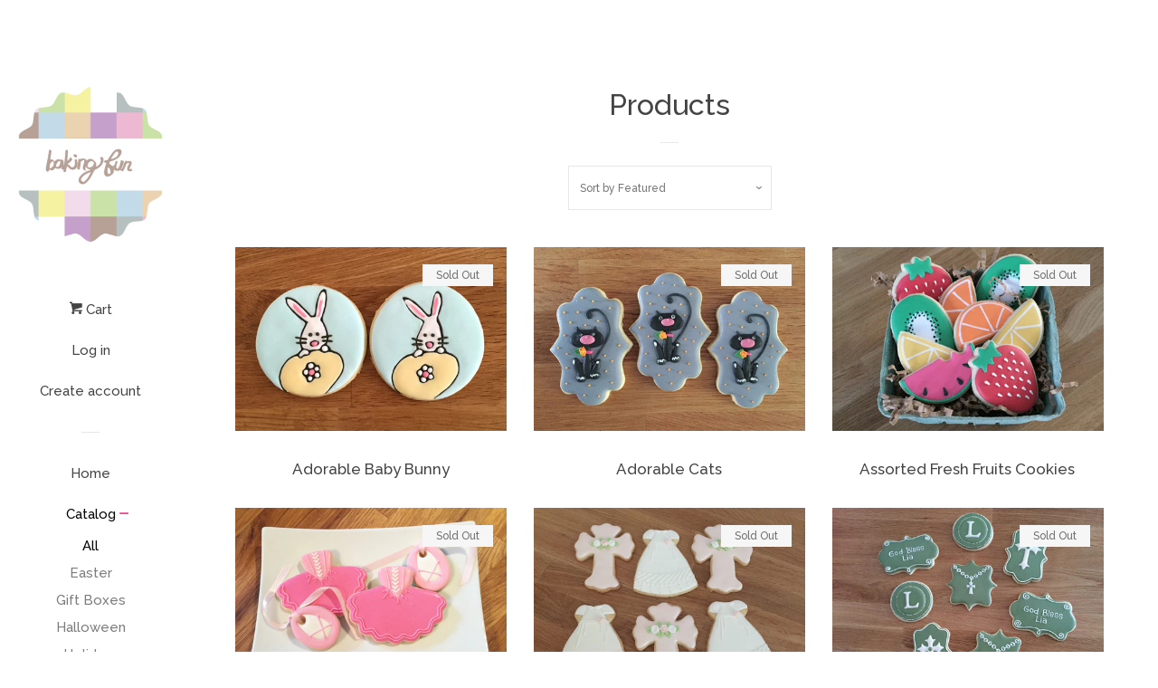

--- FILE ---
content_type: text/html; charset=utf-8
request_url: https://www.bakingfun.ca/collections/all
body_size: 14859
content:
<!doctype html>
<!--[if lt IE 7]><html class="no-js lt-ie9 lt-ie8 lt-ie7" lang="en"> <![endif]-->
<!--[if IE 7]><html class="no-js lt-ie9 lt-ie8" lang="en"> <![endif]-->
<!--[if IE 8]><html class="no-js lt-ie9" lang="en"> <![endif]-->
<!--[if IE 9 ]><html class="ie9 no-js"> <![endif]-->
<!--[if (gt IE 9)|!(IE)]><!--> <html class="no-js"> <!--<![endif]-->
<head>

  <!-- Basic page needs ================================================== -->
  <meta charset="utf-8">
  <meta http-equiv="X-UA-Compatible" content="IE=edge,chrome=1">

  
  <link rel="shortcut icon" href="//www.bakingfun.ca/cdn/shop/t/12/assets/favicon.png?v=122445431147972289701473192686" type="image/png" />
  

  <!-- Title and description ================================================== -->
  <title>
  Products &ndash; Baking Fun
  </title>

  

  <!-- Social meta ================================================== -->
  
<meta property="og:site_name" content="Baking Fun">
<!-- Index -->

  <meta property="og:type" content="website">
  <meta property="og:title" content="Products">
  
    <meta property="og:image" content="http://www.bakingfun.ca/cdn/shop/t/12/assets/logo.png?v=117853211699429109201473192686">
    <meta property="og:image:secure_url" content="https://www.bakingfun.ca/cdn/shop/t/12/assets/logo.png?v=117853211699429109201473192686">
    <meta property="og:description" content="">
  



  <meta property="og:url" content="https://www.bakingfun.ca/collections/all">






  <meta name="twitter:card" content="summary">





  <!-- Helpers ================================================== -->
  <link rel="canonical" href="https://www.bakingfun.ca/collections/all">
  <meta name="viewport" content="width=device-width, initial-scale=1, shrink-to-fit=no">

  
    <!-- Ajaxify Cart Plugin ================================================== -->
    <link href="//www.bakingfun.ca/cdn/shop/t/12/assets/ajaxify.scss.css?v=119940873034851235861473191933" rel="stylesheet" type="text/css" media="all" />
  

  <!-- CSS ================================================== -->
  <link href="//www.bakingfun.ca/cdn/shop/t/12/assets/timber.scss.css?v=111384236255503582931665581951" rel="stylesheet" type="text/css" media="all" />
  
  
  
  <link href="//fonts.googleapis.com/css?family=Raleway:500,800" rel="stylesheet" type="text/css" media="all" />


  



  <!-- Header hook for plugins ================================================== -->
  <script>window.performance && window.performance.mark && window.performance.mark('shopify.content_for_header.start');</script><meta id="shopify-digital-wallet" name="shopify-digital-wallet" content="/13180931/digital_wallets/dialog">
<meta name="shopify-checkout-api-token" content="541cbb2943dcf0b5d0efebd1272e2747">
<link rel="alternate" type="application/atom+xml" title="Feed" href="/collections/all.atom" />
<link rel="next" href="/collections/all?page=2">
<script async="async" src="/checkouts/internal/preloads.js?locale=en-CA"></script>
<link rel="preconnect" href="https://shop.app" crossorigin="anonymous">
<script async="async" src="https://shop.app/checkouts/internal/preloads.js?locale=en-CA&shop_id=13180931" crossorigin="anonymous"></script>
<script id="apple-pay-shop-capabilities" type="application/json">{"shopId":13180931,"countryCode":"CA","currencyCode":"CAD","merchantCapabilities":["supports3DS"],"merchantId":"gid:\/\/shopify\/Shop\/13180931","merchantName":"Baking Fun","requiredBillingContactFields":["postalAddress","email","phone"],"requiredShippingContactFields":["postalAddress","email","phone"],"shippingType":"shipping","supportedNetworks":["visa","masterCard","amex","discover","interac","jcb"],"total":{"type":"pending","label":"Baking Fun","amount":"1.00"},"shopifyPaymentsEnabled":true,"supportsSubscriptions":true}</script>
<script id="shopify-features" type="application/json">{"accessToken":"541cbb2943dcf0b5d0efebd1272e2747","betas":["rich-media-storefront-analytics"],"domain":"www.bakingfun.ca","predictiveSearch":true,"shopId":13180931,"locale":"en"}</script>
<script>var Shopify = Shopify || {};
Shopify.shop = "baking-fun.myshopify.com";
Shopify.locale = "en";
Shopify.currency = {"active":"CAD","rate":"1.0"};
Shopify.country = "CA";
Shopify.theme = {"name":"Pop","id":130105667,"schema_name":null,"schema_version":null,"theme_store_id":719,"role":"main"};
Shopify.theme.handle = "null";
Shopify.theme.style = {"id":null,"handle":null};
Shopify.cdnHost = "www.bakingfun.ca/cdn";
Shopify.routes = Shopify.routes || {};
Shopify.routes.root = "/";</script>
<script type="module">!function(o){(o.Shopify=o.Shopify||{}).modules=!0}(window);</script>
<script>!function(o){function n(){var o=[];function n(){o.push(Array.prototype.slice.apply(arguments))}return n.q=o,n}var t=o.Shopify=o.Shopify||{};t.loadFeatures=n(),t.autoloadFeatures=n()}(window);</script>
<script>
  window.ShopifyPay = window.ShopifyPay || {};
  window.ShopifyPay.apiHost = "shop.app\/pay";
  window.ShopifyPay.redirectState = null;
</script>
<script id="shop-js-analytics" type="application/json">{"pageType":"collection"}</script>
<script defer="defer" async type="module" src="//www.bakingfun.ca/cdn/shopifycloud/shop-js/modules/v2/client.init-shop-cart-sync_C5BV16lS.en.esm.js"></script>
<script defer="defer" async type="module" src="//www.bakingfun.ca/cdn/shopifycloud/shop-js/modules/v2/chunk.common_CygWptCX.esm.js"></script>
<script type="module">
  await import("//www.bakingfun.ca/cdn/shopifycloud/shop-js/modules/v2/client.init-shop-cart-sync_C5BV16lS.en.esm.js");
await import("//www.bakingfun.ca/cdn/shopifycloud/shop-js/modules/v2/chunk.common_CygWptCX.esm.js");

  window.Shopify.SignInWithShop?.initShopCartSync?.({"fedCMEnabled":true,"windoidEnabled":true});

</script>
<script>
  window.Shopify = window.Shopify || {};
  if (!window.Shopify.featureAssets) window.Shopify.featureAssets = {};
  window.Shopify.featureAssets['shop-js'] = {"shop-cart-sync":["modules/v2/client.shop-cart-sync_ZFArdW7E.en.esm.js","modules/v2/chunk.common_CygWptCX.esm.js"],"init-fed-cm":["modules/v2/client.init-fed-cm_CmiC4vf6.en.esm.js","modules/v2/chunk.common_CygWptCX.esm.js"],"shop-button":["modules/v2/client.shop-button_tlx5R9nI.en.esm.js","modules/v2/chunk.common_CygWptCX.esm.js"],"shop-cash-offers":["modules/v2/client.shop-cash-offers_DOA2yAJr.en.esm.js","modules/v2/chunk.common_CygWptCX.esm.js","modules/v2/chunk.modal_D71HUcav.esm.js"],"init-windoid":["modules/v2/client.init-windoid_sURxWdc1.en.esm.js","modules/v2/chunk.common_CygWptCX.esm.js"],"shop-toast-manager":["modules/v2/client.shop-toast-manager_ClPi3nE9.en.esm.js","modules/v2/chunk.common_CygWptCX.esm.js"],"init-shop-email-lookup-coordinator":["modules/v2/client.init-shop-email-lookup-coordinator_B8hsDcYM.en.esm.js","modules/v2/chunk.common_CygWptCX.esm.js"],"init-shop-cart-sync":["modules/v2/client.init-shop-cart-sync_C5BV16lS.en.esm.js","modules/v2/chunk.common_CygWptCX.esm.js"],"avatar":["modules/v2/client.avatar_BTnouDA3.en.esm.js"],"pay-button":["modules/v2/client.pay-button_FdsNuTd3.en.esm.js","modules/v2/chunk.common_CygWptCX.esm.js"],"init-customer-accounts":["modules/v2/client.init-customer-accounts_DxDtT_ad.en.esm.js","modules/v2/client.shop-login-button_C5VAVYt1.en.esm.js","modules/v2/chunk.common_CygWptCX.esm.js","modules/v2/chunk.modal_D71HUcav.esm.js"],"init-shop-for-new-customer-accounts":["modules/v2/client.init-shop-for-new-customer-accounts_ChsxoAhi.en.esm.js","modules/v2/client.shop-login-button_C5VAVYt1.en.esm.js","modules/v2/chunk.common_CygWptCX.esm.js","modules/v2/chunk.modal_D71HUcav.esm.js"],"shop-login-button":["modules/v2/client.shop-login-button_C5VAVYt1.en.esm.js","modules/v2/chunk.common_CygWptCX.esm.js","modules/v2/chunk.modal_D71HUcav.esm.js"],"init-customer-accounts-sign-up":["modules/v2/client.init-customer-accounts-sign-up_CPSyQ0Tj.en.esm.js","modules/v2/client.shop-login-button_C5VAVYt1.en.esm.js","modules/v2/chunk.common_CygWptCX.esm.js","modules/v2/chunk.modal_D71HUcav.esm.js"],"shop-follow-button":["modules/v2/client.shop-follow-button_Cva4Ekp9.en.esm.js","modules/v2/chunk.common_CygWptCX.esm.js","modules/v2/chunk.modal_D71HUcav.esm.js"],"checkout-modal":["modules/v2/client.checkout-modal_BPM8l0SH.en.esm.js","modules/v2/chunk.common_CygWptCX.esm.js","modules/v2/chunk.modal_D71HUcav.esm.js"],"lead-capture":["modules/v2/client.lead-capture_Bi8yE_yS.en.esm.js","modules/v2/chunk.common_CygWptCX.esm.js","modules/v2/chunk.modal_D71HUcav.esm.js"],"shop-login":["modules/v2/client.shop-login_D6lNrXab.en.esm.js","modules/v2/chunk.common_CygWptCX.esm.js","modules/v2/chunk.modal_D71HUcav.esm.js"],"payment-terms":["modules/v2/client.payment-terms_CZxnsJam.en.esm.js","modules/v2/chunk.common_CygWptCX.esm.js","modules/v2/chunk.modal_D71HUcav.esm.js"]};
</script>
<script id="__st">var __st={"a":13180931,"offset":-18000,"reqid":"e2402f0b-d373-4151-8b16-ea5a02174138-1768648072","pageurl":"www.bakingfun.ca\/collections\/all","u":"7fcf7898dd6c","p":"collection"};</script>
<script>window.ShopifyPaypalV4VisibilityTracking = true;</script>
<script id="captcha-bootstrap">!function(){'use strict';const t='contact',e='account',n='new_comment',o=[[t,t],['blogs',n],['comments',n],[t,'customer']],c=[[e,'customer_login'],[e,'guest_login'],[e,'recover_customer_password'],[e,'create_customer']],r=t=>t.map((([t,e])=>`form[action*='/${t}']:not([data-nocaptcha='true']) input[name='form_type'][value='${e}']`)).join(','),a=t=>()=>t?[...document.querySelectorAll(t)].map((t=>t.form)):[];function s(){const t=[...o],e=r(t);return a(e)}const i='password',u='form_key',d=['recaptcha-v3-token','g-recaptcha-response','h-captcha-response',i],f=()=>{try{return window.sessionStorage}catch{return}},m='__shopify_v',_=t=>t.elements[u];function p(t,e,n=!1){try{const o=window.sessionStorage,c=JSON.parse(o.getItem(e)),{data:r}=function(t){const{data:e,action:n}=t;return t[m]||n?{data:e,action:n}:{data:t,action:n}}(c);for(const[e,n]of Object.entries(r))t.elements[e]&&(t.elements[e].value=n);n&&o.removeItem(e)}catch(o){console.error('form repopulation failed',{error:o})}}const l='form_type',E='cptcha';function T(t){t.dataset[E]=!0}const w=window,h=w.document,L='Shopify',v='ce_forms',y='captcha';let A=!1;((t,e)=>{const n=(g='f06e6c50-85a8-45c8-87d0-21a2b65856fe',I='https://cdn.shopify.com/shopifycloud/storefront-forms-hcaptcha/ce_storefront_forms_captcha_hcaptcha.v1.5.2.iife.js',D={infoText:'Protected by hCaptcha',privacyText:'Privacy',termsText:'Terms'},(t,e,n)=>{const o=w[L][v],c=o.bindForm;if(c)return c(t,g,e,D).then(n);var r;o.q.push([[t,g,e,D],n]),r=I,A||(h.body.append(Object.assign(h.createElement('script'),{id:'captcha-provider',async:!0,src:r})),A=!0)});var g,I,D;w[L]=w[L]||{},w[L][v]=w[L][v]||{},w[L][v].q=[],w[L][y]=w[L][y]||{},w[L][y].protect=function(t,e){n(t,void 0,e),T(t)},Object.freeze(w[L][y]),function(t,e,n,w,h,L){const[v,y,A,g]=function(t,e,n){const i=e?o:[],u=t?c:[],d=[...i,...u],f=r(d),m=r(i),_=r(d.filter((([t,e])=>n.includes(e))));return[a(f),a(m),a(_),s()]}(w,h,L),I=t=>{const e=t.target;return e instanceof HTMLFormElement?e:e&&e.form},D=t=>v().includes(t);t.addEventListener('submit',(t=>{const e=I(t);if(!e)return;const n=D(e)&&!e.dataset.hcaptchaBound&&!e.dataset.recaptchaBound,o=_(e),c=g().includes(e)&&(!o||!o.value);(n||c)&&t.preventDefault(),c&&!n&&(function(t){try{if(!f())return;!function(t){const e=f();if(!e)return;const n=_(t);if(!n)return;const o=n.value;o&&e.removeItem(o)}(t);const e=Array.from(Array(32),(()=>Math.random().toString(36)[2])).join('');!function(t,e){_(t)||t.append(Object.assign(document.createElement('input'),{type:'hidden',name:u})),t.elements[u].value=e}(t,e),function(t,e){const n=f();if(!n)return;const o=[...t.querySelectorAll(`input[type='${i}']`)].map((({name:t})=>t)),c=[...d,...o],r={};for(const[a,s]of new FormData(t).entries())c.includes(a)||(r[a]=s);n.setItem(e,JSON.stringify({[m]:1,action:t.action,data:r}))}(t,e)}catch(e){console.error('failed to persist form',e)}}(e),e.submit())}));const S=(t,e)=>{t&&!t.dataset[E]&&(n(t,e.some((e=>e===t))),T(t))};for(const o of['focusin','change'])t.addEventListener(o,(t=>{const e=I(t);D(e)&&S(e,y())}));const B=e.get('form_key'),M=e.get(l),P=B&&M;t.addEventListener('DOMContentLoaded',(()=>{const t=y();if(P)for(const e of t)e.elements[l].value===M&&p(e,B);[...new Set([...A(),...v().filter((t=>'true'===t.dataset.shopifyCaptcha))])].forEach((e=>S(e,t)))}))}(h,new URLSearchParams(w.location.search),n,t,e,['guest_login'])})(!0,!0)}();</script>
<script integrity="sha256-4kQ18oKyAcykRKYeNunJcIwy7WH5gtpwJnB7kiuLZ1E=" data-source-attribution="shopify.loadfeatures" defer="defer" src="//www.bakingfun.ca/cdn/shopifycloud/storefront/assets/storefront/load_feature-a0a9edcb.js" crossorigin="anonymous"></script>
<script crossorigin="anonymous" defer="defer" src="//www.bakingfun.ca/cdn/shopifycloud/storefront/assets/shopify_pay/storefront-65b4c6d7.js?v=20250812"></script>
<script data-source-attribution="shopify.dynamic_checkout.dynamic.init">var Shopify=Shopify||{};Shopify.PaymentButton=Shopify.PaymentButton||{isStorefrontPortableWallets:!0,init:function(){window.Shopify.PaymentButton.init=function(){};var t=document.createElement("script");t.src="https://www.bakingfun.ca/cdn/shopifycloud/portable-wallets/latest/portable-wallets.en.js",t.type="module",document.head.appendChild(t)}};
</script>
<script data-source-attribution="shopify.dynamic_checkout.buyer_consent">
  function portableWalletsHideBuyerConsent(e){var t=document.getElementById("shopify-buyer-consent"),n=document.getElementById("shopify-subscription-policy-button");t&&n&&(t.classList.add("hidden"),t.setAttribute("aria-hidden","true"),n.removeEventListener("click",e))}function portableWalletsShowBuyerConsent(e){var t=document.getElementById("shopify-buyer-consent"),n=document.getElementById("shopify-subscription-policy-button");t&&n&&(t.classList.remove("hidden"),t.removeAttribute("aria-hidden"),n.addEventListener("click",e))}window.Shopify?.PaymentButton&&(window.Shopify.PaymentButton.hideBuyerConsent=portableWalletsHideBuyerConsent,window.Shopify.PaymentButton.showBuyerConsent=portableWalletsShowBuyerConsent);
</script>
<script data-source-attribution="shopify.dynamic_checkout.cart.bootstrap">document.addEventListener("DOMContentLoaded",(function(){function t(){return document.querySelector("shopify-accelerated-checkout-cart, shopify-accelerated-checkout")}if(t())Shopify.PaymentButton.init();else{new MutationObserver((function(e,n){t()&&(Shopify.PaymentButton.init(),n.disconnect())})).observe(document.body,{childList:!0,subtree:!0})}}));
</script>
<link id="shopify-accelerated-checkout-styles" rel="stylesheet" media="screen" href="https://www.bakingfun.ca/cdn/shopifycloud/portable-wallets/latest/accelerated-checkout-backwards-compat.css" crossorigin="anonymous">
<style id="shopify-accelerated-checkout-cart">
        #shopify-buyer-consent {
  margin-top: 1em;
  display: inline-block;
  width: 100%;
}

#shopify-buyer-consent.hidden {
  display: none;
}

#shopify-subscription-policy-button {
  background: none;
  border: none;
  padding: 0;
  text-decoration: underline;
  font-size: inherit;
  cursor: pointer;
}

#shopify-subscription-policy-button::before {
  box-shadow: none;
}

      </style>

<script>window.performance && window.performance.mark && window.performance.mark('shopify.content_for_header.end');</script>

  

<!--[if lt IE 9]>
<script src="//cdnjs.cloudflare.com/ajax/libs/html5shiv/3.7.2/html5shiv.min.js" type="text/javascript"></script>
<script src="//www.bakingfun.ca/cdn/shop/t/12/assets/respond.min.js?v=52248677837542619231473191929" type="text/javascript"></script>
<link href="//www.bakingfun.ca/cdn/shop/t/12/assets/respond-proxy.html" id="respond-proxy" rel="respond-proxy" />
<link href="//www.bakingfun.ca/search?q=105770f0970bd13e2f57ff354912482a" id="respond-redirect" rel="respond-redirect" />
<script src="//www.bakingfun.ca/search?q=105770f0970bd13e2f57ff354912482a" type="text/javascript"></script>
<![endif]-->



  
  

  
  <script src="//ajax.googleapis.com/ajax/libs/jquery/1.11.0/jquery.min.js" type="text/javascript"></script>
  <script src="//www.bakingfun.ca/cdn/shop/t/12/assets/modernizr.min.js?v=520786850485634651473191928" type="text/javascript"></script>

<link href="https://monorail-edge.shopifysvc.com" rel="dns-prefetch">
<script>(function(){if ("sendBeacon" in navigator && "performance" in window) {try {var session_token_from_headers = performance.getEntriesByType('navigation')[0].serverTiming.find(x => x.name == '_s').description;} catch {var session_token_from_headers = undefined;}var session_cookie_matches = document.cookie.match(/_shopify_s=([^;]*)/);var session_token_from_cookie = session_cookie_matches && session_cookie_matches.length === 2 ? session_cookie_matches[1] : "";var session_token = session_token_from_headers || session_token_from_cookie || "";function handle_abandonment_event(e) {var entries = performance.getEntries().filter(function(entry) {return /monorail-edge.shopifysvc.com/.test(entry.name);});if (!window.abandonment_tracked && entries.length === 0) {window.abandonment_tracked = true;var currentMs = Date.now();var navigation_start = performance.timing.navigationStart;var payload = {shop_id: 13180931,url: window.location.href,navigation_start,duration: currentMs - navigation_start,session_token,page_type: "collection"};window.navigator.sendBeacon("https://monorail-edge.shopifysvc.com/v1/produce", JSON.stringify({schema_id: "online_store_buyer_site_abandonment/1.1",payload: payload,metadata: {event_created_at_ms: currentMs,event_sent_at_ms: currentMs}}));}}window.addEventListener('pagehide', handle_abandonment_event);}}());</script>
<script id="web-pixels-manager-setup">(function e(e,d,r,n,o){if(void 0===o&&(o={}),!Boolean(null===(a=null===(i=window.Shopify)||void 0===i?void 0:i.analytics)||void 0===a?void 0:a.replayQueue)){var i,a;window.Shopify=window.Shopify||{};var t=window.Shopify;t.analytics=t.analytics||{};var s=t.analytics;s.replayQueue=[],s.publish=function(e,d,r){return s.replayQueue.push([e,d,r]),!0};try{self.performance.mark("wpm:start")}catch(e){}var l=function(){var e={modern:/Edge?\/(1{2}[4-9]|1[2-9]\d|[2-9]\d{2}|\d{4,})\.\d+(\.\d+|)|Firefox\/(1{2}[4-9]|1[2-9]\d|[2-9]\d{2}|\d{4,})\.\d+(\.\d+|)|Chrom(ium|e)\/(9{2}|\d{3,})\.\d+(\.\d+|)|(Maci|X1{2}).+ Version\/(15\.\d+|(1[6-9]|[2-9]\d|\d{3,})\.\d+)([,.]\d+|)( \(\w+\)|)( Mobile\/\w+|) Safari\/|Chrome.+OPR\/(9{2}|\d{3,})\.\d+\.\d+|(CPU[ +]OS|iPhone[ +]OS|CPU[ +]iPhone|CPU IPhone OS|CPU iPad OS)[ +]+(15[._]\d+|(1[6-9]|[2-9]\d|\d{3,})[._]\d+)([._]\d+|)|Android:?[ /-](13[3-9]|1[4-9]\d|[2-9]\d{2}|\d{4,})(\.\d+|)(\.\d+|)|Android.+Firefox\/(13[5-9]|1[4-9]\d|[2-9]\d{2}|\d{4,})\.\d+(\.\d+|)|Android.+Chrom(ium|e)\/(13[3-9]|1[4-9]\d|[2-9]\d{2}|\d{4,})\.\d+(\.\d+|)|SamsungBrowser\/([2-9]\d|\d{3,})\.\d+/,legacy:/Edge?\/(1[6-9]|[2-9]\d|\d{3,})\.\d+(\.\d+|)|Firefox\/(5[4-9]|[6-9]\d|\d{3,})\.\d+(\.\d+|)|Chrom(ium|e)\/(5[1-9]|[6-9]\d|\d{3,})\.\d+(\.\d+|)([\d.]+$|.*Safari\/(?![\d.]+ Edge\/[\d.]+$))|(Maci|X1{2}).+ Version\/(10\.\d+|(1[1-9]|[2-9]\d|\d{3,})\.\d+)([,.]\d+|)( \(\w+\)|)( Mobile\/\w+|) Safari\/|Chrome.+OPR\/(3[89]|[4-9]\d|\d{3,})\.\d+\.\d+|(CPU[ +]OS|iPhone[ +]OS|CPU[ +]iPhone|CPU IPhone OS|CPU iPad OS)[ +]+(10[._]\d+|(1[1-9]|[2-9]\d|\d{3,})[._]\d+)([._]\d+|)|Android:?[ /-](13[3-9]|1[4-9]\d|[2-9]\d{2}|\d{4,})(\.\d+|)(\.\d+|)|Mobile Safari.+OPR\/([89]\d|\d{3,})\.\d+\.\d+|Android.+Firefox\/(13[5-9]|1[4-9]\d|[2-9]\d{2}|\d{4,})\.\d+(\.\d+|)|Android.+Chrom(ium|e)\/(13[3-9]|1[4-9]\d|[2-9]\d{2}|\d{4,})\.\d+(\.\d+|)|Android.+(UC? ?Browser|UCWEB|U3)[ /]?(15\.([5-9]|\d{2,})|(1[6-9]|[2-9]\d|\d{3,})\.\d+)\.\d+|SamsungBrowser\/(5\.\d+|([6-9]|\d{2,})\.\d+)|Android.+MQ{2}Browser\/(14(\.(9|\d{2,})|)|(1[5-9]|[2-9]\d|\d{3,})(\.\d+|))(\.\d+|)|K[Aa][Ii]OS\/(3\.\d+|([4-9]|\d{2,})\.\d+)(\.\d+|)/},d=e.modern,r=e.legacy,n=navigator.userAgent;return n.match(d)?"modern":n.match(r)?"legacy":"unknown"}(),u="modern"===l?"modern":"legacy",c=(null!=n?n:{modern:"",legacy:""})[u],f=function(e){return[e.baseUrl,"/wpm","/b",e.hashVersion,"modern"===e.buildTarget?"m":"l",".js"].join("")}({baseUrl:d,hashVersion:r,buildTarget:u}),m=function(e){var d=e.version,r=e.bundleTarget,n=e.surface,o=e.pageUrl,i=e.monorailEndpoint;return{emit:function(e){var a=e.status,t=e.errorMsg,s=(new Date).getTime(),l=JSON.stringify({metadata:{event_sent_at_ms:s},events:[{schema_id:"web_pixels_manager_load/3.1",payload:{version:d,bundle_target:r,page_url:o,status:a,surface:n,error_msg:t},metadata:{event_created_at_ms:s}}]});if(!i)return console&&console.warn&&console.warn("[Web Pixels Manager] No Monorail endpoint provided, skipping logging."),!1;try{return self.navigator.sendBeacon.bind(self.navigator)(i,l)}catch(e){}var u=new XMLHttpRequest;try{return u.open("POST",i,!0),u.setRequestHeader("Content-Type","text/plain"),u.send(l),!0}catch(e){return console&&console.warn&&console.warn("[Web Pixels Manager] Got an unhandled error while logging to Monorail."),!1}}}}({version:r,bundleTarget:l,surface:e.surface,pageUrl:self.location.href,monorailEndpoint:e.monorailEndpoint});try{o.browserTarget=l,function(e){var d=e.src,r=e.async,n=void 0===r||r,o=e.onload,i=e.onerror,a=e.sri,t=e.scriptDataAttributes,s=void 0===t?{}:t,l=document.createElement("script"),u=document.querySelector("head"),c=document.querySelector("body");if(l.async=n,l.src=d,a&&(l.integrity=a,l.crossOrigin="anonymous"),s)for(var f in s)if(Object.prototype.hasOwnProperty.call(s,f))try{l.dataset[f]=s[f]}catch(e){}if(o&&l.addEventListener("load",o),i&&l.addEventListener("error",i),u)u.appendChild(l);else{if(!c)throw new Error("Did not find a head or body element to append the script");c.appendChild(l)}}({src:f,async:!0,onload:function(){if(!function(){var e,d;return Boolean(null===(d=null===(e=window.Shopify)||void 0===e?void 0:e.analytics)||void 0===d?void 0:d.initialized)}()){var d=window.webPixelsManager.init(e)||void 0;if(d){var r=window.Shopify.analytics;r.replayQueue.forEach((function(e){var r=e[0],n=e[1],o=e[2];d.publishCustomEvent(r,n,o)})),r.replayQueue=[],r.publish=d.publishCustomEvent,r.visitor=d.visitor,r.initialized=!0}}},onerror:function(){return m.emit({status:"failed",errorMsg:"".concat(f," has failed to load")})},sri:function(e){var d=/^sha384-[A-Za-z0-9+/=]+$/;return"string"==typeof e&&d.test(e)}(c)?c:"",scriptDataAttributes:o}),m.emit({status:"loading"})}catch(e){m.emit({status:"failed",errorMsg:(null==e?void 0:e.message)||"Unknown error"})}}})({shopId: 13180931,storefrontBaseUrl: "https://www.bakingfun.ca",extensionsBaseUrl: "https://extensions.shopifycdn.com/cdn/shopifycloud/web-pixels-manager",monorailEndpoint: "https://monorail-edge.shopifysvc.com/unstable/produce_batch",surface: "storefront-renderer",enabledBetaFlags: ["2dca8a86"],webPixelsConfigList: [{"id":"shopify-app-pixel","configuration":"{}","eventPayloadVersion":"v1","runtimeContext":"STRICT","scriptVersion":"0450","apiClientId":"shopify-pixel","type":"APP","privacyPurposes":["ANALYTICS","MARKETING"]},{"id":"shopify-custom-pixel","eventPayloadVersion":"v1","runtimeContext":"LAX","scriptVersion":"0450","apiClientId":"shopify-pixel","type":"CUSTOM","privacyPurposes":["ANALYTICS","MARKETING"]}],isMerchantRequest: false,initData: {"shop":{"name":"Baking Fun","paymentSettings":{"currencyCode":"CAD"},"myshopifyDomain":"baking-fun.myshopify.com","countryCode":"CA","storefrontUrl":"https:\/\/www.bakingfun.ca"},"customer":null,"cart":null,"checkout":null,"productVariants":[],"purchasingCompany":null},},"https://www.bakingfun.ca/cdn","fcfee988w5aeb613cpc8e4bc33m6693e112",{"modern":"","legacy":""},{"shopId":"13180931","storefrontBaseUrl":"https:\/\/www.bakingfun.ca","extensionBaseUrl":"https:\/\/extensions.shopifycdn.com\/cdn\/shopifycloud\/web-pixels-manager","surface":"storefront-renderer","enabledBetaFlags":"[\"2dca8a86\"]","isMerchantRequest":"false","hashVersion":"fcfee988w5aeb613cpc8e4bc33m6693e112","publish":"custom","events":"[[\"page_viewed\",{}],[\"collection_viewed\",{\"collection\":{\"id\":\"\",\"title\":\"Products\",\"productVariants\":[{\"price\":{\"amount\":60.0,\"currencyCode\":\"CAD\"},\"product\":{\"title\":\"Adorable Baby Bunny\",\"vendor\":\"Baking Fun\",\"id\":\"9978268238\",\"untranslatedTitle\":\"Adorable Baby Bunny\",\"url\":\"\/products\/adorable-baby-bunny\",\"type\":\"Cookies\"},\"id\":\"36819493070\",\"image\":{\"src\":\"\/\/www.bakingfun.ca\/cdn\/shop\/products\/Baby_Bunny.jpg?v=1488853777\"},\"sku\":\"\",\"title\":\"Default Title\",\"untranslatedTitle\":\"Default Title\"},{\"price\":{\"amount\":60.0,\"currencyCode\":\"CAD\"},\"product\":{\"title\":\"Adorable Cats\",\"vendor\":\"Baking Fun\",\"id\":\"8755115843\",\"untranslatedTitle\":\"Adorable Cats\",\"url\":\"\/products\/adorable-cats\",\"type\":\"Cookies\"},\"id\":\"29640401411\",\"image\":{\"src\":\"\/\/www.bakingfun.ca\/cdn\/shop\/products\/little_cats.jpg?v=1476133020\"},\"sku\":\"\",\"title\":\"Default Title\",\"untranslatedTitle\":\"Default Title\"},{\"price\":{\"amount\":36.0,\"currencyCode\":\"CAD\"},\"product\":{\"title\":\"Assorted Fresh Fruits Cookies\",\"vendor\":\"Baking Fun\",\"id\":\"8771566851\",\"untranslatedTitle\":\"Assorted Fresh Fruits Cookies\",\"url\":\"\/products\/fruit-basquet\",\"type\":\"Cookies\"},\"id\":\"29730566979\",\"image\":{\"src\":\"\/\/www.bakingfun.ca\/cdn\/shop\/products\/fruit_basket.jpg?v=1524883164\"},\"sku\":\"\",\"title\":\"Default Title\",\"untranslatedTitle\":\"Default Title\"},{\"price\":{\"amount\":36.0,\"currencyCode\":\"CAD\"},\"product\":{\"title\":\"Ballerina\",\"vendor\":\"Baking Fun\",\"id\":\"8747796035\",\"untranslatedTitle\":\"Ballerina\",\"url\":\"\/products\/ballerina\",\"type\":\"Cookies\"},\"id\":\"29592204163\",\"image\":{\"src\":\"\/\/www.bakingfun.ca\/cdn\/shop\/products\/Ballerina.jpg?v=1476151828\"},\"sku\":\"\",\"title\":\"Default Title\",\"untranslatedTitle\":\"Default Title\"},{\"price\":{\"amount\":66.0,\"currencyCode\":\"CAD\"},\"product\":{\"title\":\"Baptism - Dress and Cross\",\"vendor\":\"Baking Fun\",\"id\":\"1321316581432\",\"untranslatedTitle\":\"Baptism - Dress and Cross\",\"url\":\"\/products\/baptism-dress-and-cross\",\"type\":\"Cookies\"},\"id\":\"12194270904376\",\"image\":{\"src\":\"\/\/www.bakingfun.ca\/cdn\/shop\/products\/Baptism_-_Dress_and_Cross.jpg?v=1524953380\"},\"sku\":\"\",\"title\":\"cellophane\",\"untranslatedTitle\":\"cellophane\"},{\"price\":{\"amount\":72.0,\"currencyCode\":\"CAD\"},\"product\":{\"title\":\"Baptism Set - Cross and Rosarie\",\"vendor\":\"Baking Fun\",\"id\":\"8773069187\",\"untranslatedTitle\":\"Baptism Set - Cross and Rosarie\",\"url\":\"\/products\/baptism\",\"type\":\"Cookies\"},\"id\":\"29736804675\",\"image\":{\"src\":\"\/\/www.bakingfun.ca\/cdn\/shop\/products\/Baptism.jpg?v=1524952104\"},\"sku\":\"\",\"title\":\"Geen\",\"untranslatedTitle\":\"Geen\"},{\"price\":{\"amount\":60.0,\"currencyCode\":\"CAD\"},\"product\":{\"title\":\"Bite-Sized Halloween Candy Corn\",\"vendor\":\"Baking Fun\",\"id\":\"8754950019\",\"untranslatedTitle\":\"Bite-Sized Halloween Candy Corn\",\"url\":\"\/products\/bite-sized-halloween-candy-corn\",\"type\":\"Cookies\"},\"id\":\"29638407683\",\"image\":{\"src\":\"\/\/www.bakingfun.ca\/cdn\/shop\/products\/Halloween_bite_sized_candy_corns.jpg?v=1476131045\"},\"sku\":\"\",\"title\":\"Default Title\",\"untranslatedTitle\":\"Default Title\"},{\"price\":{\"amount\":100.0,\"currencyCode\":\"CAD\"},\"product\":{\"title\":\"Bunny Footprint\",\"vendor\":\"Baking Fun\",\"id\":\"9977904398\",\"untranslatedTitle\":\"Bunny Footprint\",\"url\":\"\/products\/bunny-footprint\",\"type\":\"Cookies\"},\"id\":\"36817724622\",\"image\":{\"src\":\"\/\/www.bakingfun.ca\/cdn\/shop\/products\/Bunny_Footprint.jpg?v=1488851311\"},\"sku\":\"\",\"title\":\"Default Title\",\"untranslatedTitle\":\"Default Title\"},{\"price\":{\"amount\":54.0,\"currencyCode\":\"CAD\"},\"product\":{\"title\":\"Cactus with Flowers\",\"vendor\":\"Baking Fun\",\"id\":\"8762585411\",\"untranslatedTitle\":\"Cactus with Flowers\",\"url\":\"\/products\/cactus\",\"type\":\"Cookies\"},\"id\":\"29680926275\",\"image\":{\"src\":\"\/\/www.bakingfun.ca\/cdn\/shop\/products\/Cactos.jpg?v=1524877927\"},\"sku\":\"\",\"title\":\"Default Title\",\"untranslatedTitle\":\"Default Title\"},{\"price\":{\"amount\":48.0,\"currencyCode\":\"CAD\"},\"product\":{\"title\":\"Christmas and Winter Cookie Bites\",\"vendor\":\"Baking Fun\",\"id\":\"6818382531\",\"untranslatedTitle\":\"Christmas and Winter Cookie Bites\",\"url\":\"\/products\/christmas-winter-bites-gift\",\"type\":\"Cookies\"},\"id\":\"21005013827\",\"image\":{\"src\":\"\/\/www.bakingfun.ca\/cdn\/shop\/products\/Christmas-Bites_2.jpg?v=1473212586\"},\"sku\":\"\",\"title\":\"Individually Wrapped \/ Default Colour\",\"untranslatedTitle\":\"Individually Wrapped \/ Default Colour\"},{\"price\":{\"amount\":54.0,\"currencyCode\":\"CAD\"},\"product\":{\"title\":\"Christmas Emoticon\",\"vendor\":\"Baking Fun\",\"id\":\"210832687128\",\"untranslatedTitle\":\"Christmas Emoticon\",\"url\":\"\/products\/christmas-emoticon\",\"type\":\"\"},\"id\":\"2196828487704\",\"image\":{\"src\":\"\/\/www.bakingfun.ca\/cdn\/shop\/products\/IMG_2641.JPG?v=1511042108\"},\"sku\":\"\",\"title\":\"Default Title\",\"untranslatedTitle\":\"Default Title\"},{\"price\":{\"amount\":100.0,\"currencyCode\":\"CAD\"},\"product\":{\"title\":\"Christmas Mini Cookies\",\"vendor\":\"Baking Fun\",\"id\":\"9000237059\",\"untranslatedTitle\":\"Christmas Mini Cookies\",\"url\":\"\/products\/christmas-mini-cookies\",\"type\":\"Cookies\"},\"id\":\"31106177475\",\"image\":{\"src\":\"\/\/www.bakingfun.ca\/cdn\/shop\/products\/Chistmas_kid_set.jpg?v=1478661983\"},\"sku\":\"\",\"title\":\"Default Title\",\"untranslatedTitle\":\"Default Title\"}]}}]]"});</script><script>
  window.ShopifyAnalytics = window.ShopifyAnalytics || {};
  window.ShopifyAnalytics.meta = window.ShopifyAnalytics.meta || {};
  window.ShopifyAnalytics.meta.currency = 'CAD';
  var meta = {"products":[{"id":9978268238,"gid":"gid:\/\/shopify\/Product\/9978268238","vendor":"Baking Fun","type":"Cookies","handle":"adorable-baby-bunny","variants":[{"id":36819493070,"price":6000,"name":"Adorable Baby Bunny","public_title":null,"sku":""}],"remote":false},{"id":8755115843,"gid":"gid:\/\/shopify\/Product\/8755115843","vendor":"Baking Fun","type":"Cookies","handle":"adorable-cats","variants":[{"id":29640401411,"price":6000,"name":"Adorable Cats","public_title":null,"sku":""}],"remote":false},{"id":8771566851,"gid":"gid:\/\/shopify\/Product\/8771566851","vendor":"Baking Fun","type":"Cookies","handle":"fruit-basquet","variants":[{"id":29730566979,"price":3600,"name":"Assorted Fresh Fruits Cookies","public_title":null,"sku":""}],"remote":false},{"id":8747796035,"gid":"gid:\/\/shopify\/Product\/8747796035","vendor":"Baking Fun","type":"Cookies","handle":"ballerina","variants":[{"id":29592204163,"price":3600,"name":"Ballerina","public_title":null,"sku":""}],"remote":false},{"id":1321316581432,"gid":"gid:\/\/shopify\/Product\/1321316581432","vendor":"Baking Fun","type":"Cookies","handle":"baptism-dress-and-cross","variants":[{"id":12194270904376,"price":6600,"name":"Baptism - Dress and Cross - cellophane","public_title":"cellophane","sku":""},{"id":12194270937144,"price":8400,"name":"Baptism - Dress and Cross - clear cover gift box","public_title":"clear cover gift box","sku":""}],"remote":false},{"id":8773069187,"gid":"gid:\/\/shopify\/Product\/8773069187","vendor":"Baking Fun","type":"Cookies","handle":"baptism","variants":[{"id":29736804675,"price":7200,"name":"Baptism Set - Cross and Rosarie - Geen","public_title":"Geen","sku":""},{"id":12194247180344,"price":7800,"name":"Baptism Set - Cross and Rosarie - Blue and gold","public_title":"Blue and gold","sku":""}],"remote":false},{"id":8754950019,"gid":"gid:\/\/shopify\/Product\/8754950019","vendor":"Baking Fun","type":"Cookies","handle":"bite-sized-halloween-candy-corn","variants":[{"id":29638407683,"price":6000,"name":"Bite-Sized Halloween Candy Corn","public_title":null,"sku":""}],"remote":false},{"id":9977904398,"gid":"gid:\/\/shopify\/Product\/9977904398","vendor":"Baking Fun","type":"Cookies","handle":"bunny-footprint","variants":[{"id":36817724622,"price":10000,"name":"Bunny Footprint","public_title":null,"sku":""}],"remote":false},{"id":8762585411,"gid":"gid:\/\/shopify\/Product\/8762585411","vendor":"Baking Fun","type":"Cookies","handle":"cactus","variants":[{"id":29680926275,"price":5400,"name":"Cactus with Flowers","public_title":null,"sku":""}],"remote":false},{"id":6818382531,"gid":"gid:\/\/shopify\/Product\/6818382531","vendor":"Baking Fun","type":"Cookies","handle":"christmas-winter-bites-gift","variants":[{"id":21005013827,"price":4800,"name":"Christmas and Winter Cookie Bites - Individually Wrapped \/ Default Colour","public_title":"Individually Wrapped \/ Default Colour","sku":""},{"id":27530323779,"price":5200,"name":"Christmas and Winter Cookie Bites - Tin Can \/ Default Colour","public_title":"Tin Can \/ Default Colour","sku":""},{"id":29758481987,"price":4800,"name":"Christmas and Winter Cookie Bites - Individually Wrapped \/ Pink Tones","public_title":"Individually Wrapped \/ Pink Tones","sku":""},{"id":29758630211,"price":5200,"name":"Christmas and Winter Cookie Bites - Tin Can \/ Pink Tones","public_title":"Tin Can \/ Pink Tones","sku":""}],"remote":false},{"id":210832687128,"gid":"gid:\/\/shopify\/Product\/210832687128","vendor":"Baking Fun","type":"","handle":"christmas-emoticon","variants":[{"id":2196828487704,"price":5400,"name":"Christmas Emoticon","public_title":null,"sku":""}],"remote":false},{"id":9000237059,"gid":"gid:\/\/shopify\/Product\/9000237059","vendor":"Baking Fun","type":"Cookies","handle":"christmas-mini-cookies","variants":[{"id":31106177475,"price":10000,"name":"Christmas Mini Cookies","public_title":null,"sku":""}],"remote":false}],"page":{"pageType":"collection","requestId":"e2402f0b-d373-4151-8b16-ea5a02174138-1768648072"}};
  for (var attr in meta) {
    window.ShopifyAnalytics.meta[attr] = meta[attr];
  }
</script>
<script class="analytics">
  (function () {
    var customDocumentWrite = function(content) {
      var jquery = null;

      if (window.jQuery) {
        jquery = window.jQuery;
      } else if (window.Checkout && window.Checkout.$) {
        jquery = window.Checkout.$;
      }

      if (jquery) {
        jquery('body').append(content);
      }
    };

    var hasLoggedConversion = function(token) {
      if (token) {
        return document.cookie.indexOf('loggedConversion=' + token) !== -1;
      }
      return false;
    }

    var setCookieIfConversion = function(token) {
      if (token) {
        var twoMonthsFromNow = new Date(Date.now());
        twoMonthsFromNow.setMonth(twoMonthsFromNow.getMonth() + 2);

        document.cookie = 'loggedConversion=' + token + '; expires=' + twoMonthsFromNow;
      }
    }

    var trekkie = window.ShopifyAnalytics.lib = window.trekkie = window.trekkie || [];
    if (trekkie.integrations) {
      return;
    }
    trekkie.methods = [
      'identify',
      'page',
      'ready',
      'track',
      'trackForm',
      'trackLink'
    ];
    trekkie.factory = function(method) {
      return function() {
        var args = Array.prototype.slice.call(arguments);
        args.unshift(method);
        trekkie.push(args);
        return trekkie;
      };
    };
    for (var i = 0; i < trekkie.methods.length; i++) {
      var key = trekkie.methods[i];
      trekkie[key] = trekkie.factory(key);
    }
    trekkie.load = function(config) {
      trekkie.config = config || {};
      trekkie.config.initialDocumentCookie = document.cookie;
      var first = document.getElementsByTagName('script')[0];
      var script = document.createElement('script');
      script.type = 'text/javascript';
      script.onerror = function(e) {
        var scriptFallback = document.createElement('script');
        scriptFallback.type = 'text/javascript';
        scriptFallback.onerror = function(error) {
                var Monorail = {
      produce: function produce(monorailDomain, schemaId, payload) {
        var currentMs = new Date().getTime();
        var event = {
          schema_id: schemaId,
          payload: payload,
          metadata: {
            event_created_at_ms: currentMs,
            event_sent_at_ms: currentMs
          }
        };
        return Monorail.sendRequest("https://" + monorailDomain + "/v1/produce", JSON.stringify(event));
      },
      sendRequest: function sendRequest(endpointUrl, payload) {
        // Try the sendBeacon API
        if (window && window.navigator && typeof window.navigator.sendBeacon === 'function' && typeof window.Blob === 'function' && !Monorail.isIos12()) {
          var blobData = new window.Blob([payload], {
            type: 'text/plain'
          });

          if (window.navigator.sendBeacon(endpointUrl, blobData)) {
            return true;
          } // sendBeacon was not successful

        } // XHR beacon

        var xhr = new XMLHttpRequest();

        try {
          xhr.open('POST', endpointUrl);
          xhr.setRequestHeader('Content-Type', 'text/plain');
          xhr.send(payload);
        } catch (e) {
          console.log(e);
        }

        return false;
      },
      isIos12: function isIos12() {
        return window.navigator.userAgent.lastIndexOf('iPhone; CPU iPhone OS 12_') !== -1 || window.navigator.userAgent.lastIndexOf('iPad; CPU OS 12_') !== -1;
      }
    };
    Monorail.produce('monorail-edge.shopifysvc.com',
      'trekkie_storefront_load_errors/1.1',
      {shop_id: 13180931,
      theme_id: 130105667,
      app_name: "storefront",
      context_url: window.location.href,
      source_url: "//www.bakingfun.ca/cdn/s/trekkie.storefront.cd680fe47e6c39ca5d5df5f0a32d569bc48c0f27.min.js"});

        };
        scriptFallback.async = true;
        scriptFallback.src = '//www.bakingfun.ca/cdn/s/trekkie.storefront.cd680fe47e6c39ca5d5df5f0a32d569bc48c0f27.min.js';
        first.parentNode.insertBefore(scriptFallback, first);
      };
      script.async = true;
      script.src = '//www.bakingfun.ca/cdn/s/trekkie.storefront.cd680fe47e6c39ca5d5df5f0a32d569bc48c0f27.min.js';
      first.parentNode.insertBefore(script, first);
    };
    trekkie.load(
      {"Trekkie":{"appName":"storefront","development":false,"defaultAttributes":{"shopId":13180931,"isMerchantRequest":null,"themeId":130105667,"themeCityHash":"11857950549800536925","contentLanguage":"en","currency":"CAD","eventMetadataId":"45970852-afe6-41a7-8c65-2d8934549588"},"isServerSideCookieWritingEnabled":true,"monorailRegion":"shop_domain","enabledBetaFlags":["65f19447"]},"Session Attribution":{},"S2S":{"facebookCapiEnabled":true,"source":"trekkie-storefront-renderer","apiClientId":580111}}
    );

    var loaded = false;
    trekkie.ready(function() {
      if (loaded) return;
      loaded = true;

      window.ShopifyAnalytics.lib = window.trekkie;

      var originalDocumentWrite = document.write;
      document.write = customDocumentWrite;
      try { window.ShopifyAnalytics.merchantGoogleAnalytics.call(this); } catch(error) {};
      document.write = originalDocumentWrite;

      window.ShopifyAnalytics.lib.page(null,{"pageType":"collection","requestId":"e2402f0b-d373-4151-8b16-ea5a02174138-1768648072","shopifyEmitted":true});

      var match = window.location.pathname.match(/checkouts\/(.+)\/(thank_you|post_purchase)/)
      var token = match? match[1]: undefined;
      if (!hasLoggedConversion(token)) {
        setCookieIfConversion(token);
        window.ShopifyAnalytics.lib.track("Viewed Product Category",{"currency":"CAD","category":"Collection: all","collectionName":"all","nonInteraction":true},undefined,undefined,{"shopifyEmitted":true});
      }
    });


        var eventsListenerScript = document.createElement('script');
        eventsListenerScript.async = true;
        eventsListenerScript.src = "//www.bakingfun.ca/cdn/shopifycloud/storefront/assets/shop_events_listener-3da45d37.js";
        document.getElementsByTagName('head')[0].appendChild(eventsListenerScript);

})();</script>
<script
  defer
  src="https://www.bakingfun.ca/cdn/shopifycloud/perf-kit/shopify-perf-kit-3.0.4.min.js"
  data-application="storefront-renderer"
  data-shop-id="13180931"
  data-render-region="gcp-us-central1"
  data-page-type="collection"
  data-theme-instance-id="130105667"
  data-theme-name=""
  data-theme-version=""
  data-monorail-region="shop_domain"
  data-resource-timing-sampling-rate="10"
  data-shs="true"
  data-shs-beacon="true"
  data-shs-export-with-fetch="true"
  data-shs-logs-sample-rate="1"
  data-shs-beacon-endpoint="https://www.bakingfun.ca/api/collect"
></script>
</head>


<body id="products" class="template-collection" >

  <div class="nav-mobile">
    <nav class="nav-bar" role="navigation">
      <div class="wrapper">
        



<ul class="site-nav" id="accessibleNav">
  
    

    
    
      
        <li >
          <a href="/" class="site-nav__link site-nav__linknodrop">Home</a>
        </li>
      
    
  
    

    
    
    
      <li class="site-nav--has-dropdown site-nav--open-dropdown" aria-haspopup="true">
        <div class="grid--full">
          <div class="grid-item large--one-whole">
            <a href="/collections/all" class="site-nav__linkdrop site-nav__label icon-fallback-text  site-nav--active">
              Catalog
            </a>
            <button type="button" class="btn site-nav__dropdown-icon--open site-nav__dropdown-toggle icon-fallback-text medium-down--hide">
              <span class="icon icon-plus" aria-hidden="true"></span>
              <span class="fallback-text">expand</span>
            </button>
            <button type="button" class="btn site-nav__dropdown-icon--close site-nav__dropdown-toggle icon-fallback-text medium-down--hide">
              <span class="icon icon-minus" aria-hidden="true"></span>
              <span class="fallback-text">collapse</span>
            </button>
            <button type="button" class="btn site-nav__dropdown-icon--open site-nav__dropdown-toggle large--hide icon-fallback-text">
              <span class="icon icon-chevron-down" aria-hidden="true"></span>
              <span class="fallback-text">expand</span>
            </button>
            <button type="button" class="btn site-nav__dropdown-icon--close site-nav__dropdown-toggle large--hide icon-fallback-text">
              <span class="icon icon-chevron-up" aria-hidden="true"></span>
              <span class="fallback-text">collapse</span>
            </button>

          </div>
        </div>
        <ul class="site-nav__dropdown">
          
            <li class="site-nav--active site-nav__child-link--active">
              <a href="/collections/all" class="site-nav__link">All</a>
            </li>
          
            <li >
              <a href="/collections/easter" class="site-nav__link">Easter</a>
            </li>
          
            <li >
              <a href="/collections/gift-boxes" class="site-nav__link">Gift Boxes</a>
            </li>
          
            <li >
              <a href="/collections/halloween" class="site-nav__link">Halloween</a>
            </li>
          
            <li >
              <a href="/collections/holidays" class="site-nav__link">Holidays</a>
            </li>
          
            <li >
              <a href="/collections/kids" class="site-nav__link">Kids</a>
            </li>
          
            <li >
              <a href="/collections/spring" class="site-nav__link">Spring</a>
            </li>
          
            <li >
              <a href="/collections/valentines-day" class="site-nav__link">Valentines</a>
            </li>
          
            <li >
              <a href="/collections/mini-cookies" class="site-nav__link">Mini Cookies</a>
            </li>
          
            <li >
              <a href="/collections/wedding-engagement" class="site-nav__link">Wedding/Engagement</a>
            </li>
          
            <li >
              <a href="/collections/baptism-first-communion" class="site-nav__link">Baptism/First Communion</a>
            </li>
          
            <li >
              <a href="/collections/thank-you" class="site-nav__link">Thank You</a>
            </li>
          
        </ul>
      </li>
    
  
    

    
    
      
        <li >
          <a href="/pages/policies" class="site-nav__link">Policies</a>
        </li>
      
    
  
    

    
    
      
        <li >
          <a href="/pages/about-us" class="site-nav__link">About us</a>
        </li>
      
    
  
    

    
    
      
        <li >
          <a href="/pages/contact-us" class="site-nav__link">Contact Us</a>
        </li>
      
    
  
  
    
      <li class="large--hide">
        <a href="/account/login" class="site-nav__link">Log in</a>
      </li>
      <li class="large--hide">
        <a href="/account/register" class="site-nav__link">Create account</a>
      </li>
    
  
</ul>

      </div>
    </nav>
  </div>

  <div class="page-wrapper">

    <header class="site-header" role="banner">
      <div class="nav-bar grid--full large--hide">

        <div class="grid-item one-quarter">
          <button type="button" class="text-link nav-toggle" id="navToggle">
            <div class="table-contain">
              <div class="table-contain__inner">
                <span class="icon-fallback-text">
                  <span class="icon icon-hamburger" aria-hidden="true"></span>
                  <span class="fallback-text">Menu</span>
                </span>
              </div>
            </div>
          </button>
        </div>

        <div class="grid-item two-quarters">

          <div class="table-contain">
            <div class="table-contain__inner">

            
              <div class="h1 header-logo" itemscope itemtype="http://schema.org/Organization">
            

            
              <a href="/" itemprop="url">
                <img src="//www.bakingfun.ca/cdn/shop/t/12/assets/logo.png?v=117853211699429109201473192686" alt="Baking Fun" itemprop="logo">
              </a>
            

            
              </div>
            

            </div>
          </div>

        </div>

        <div class="grid-item one-quarter">
          <a href="/cart" class="cart-toggle">
          <div class="table-contain">
            <div class="table-contain__inner">
              <span class="icon-fallback-text">
                <span class="icon icon-cart" aria-hidden="true"></span>
                <span class="fallback-text">Cart</span>
              </span>
            </div>
          </div>
          </a>
        </div>

      </div>

      <div class="wrapper">

        
        <div class="grid--full">
          <div class="grid-item medium-down--hide">
          
            <div class="h1 header-logo" itemscope itemtype="http://schema.org/Organization">
          

          
            <a href="/" itemprop="url">
              <img src="//www.bakingfun.ca/cdn/shop/t/12/assets/logo.png?v=117853211699429109201473192686" alt="Baking Fun" itemprop="logo">
            </a>
          

          
            </div>
          
          </div>
        </div>

        

        <div class="medium-down--hide">
          <ul class="site-nav">
            <li>
              <a href="/cart" class="cart-toggle site-nav__link">
                <span class="icon icon-cart" aria-hidden="true"></span>
                Cart
                <span id="cartCount" class="hidden-count">(0)</span>
              </a>
            </li>
            
              
                <li>
                  <a href="/account/login" class="site-nav__link">Log in</a>
                </li>
                <li>
                  <a href="/account/register" class="site-nav__link">Create account</a>
                </li>
              
            
          </ul>

          <hr class="hr--small">
        </div>

        

        <nav class="medium-down--hide" role="navigation">
          



<ul class="site-nav" id="accessibleNav">
  
    

    
    
      
        <li >
          <a href="/" class="site-nav__link site-nav__linknodrop">Home</a>
        </li>
      
    
  
    

    
    
    
      <li class="site-nav--has-dropdown site-nav--open-dropdown" aria-haspopup="true">
        <div class="grid--full">
          <div class="grid-item large--one-whole">
            <a href="/collections/all" class="site-nav__linkdrop site-nav__label icon-fallback-text  site-nav--active">
              Catalog
            </a>
            <button type="button" class="btn site-nav__dropdown-icon--open site-nav__dropdown-toggle icon-fallback-text medium-down--hide">
              <span class="icon icon-plus" aria-hidden="true"></span>
              <span class="fallback-text">expand</span>
            </button>
            <button type="button" class="btn site-nav__dropdown-icon--close site-nav__dropdown-toggle icon-fallback-text medium-down--hide">
              <span class="icon icon-minus" aria-hidden="true"></span>
              <span class="fallback-text">collapse</span>
            </button>
            <button type="button" class="btn site-nav__dropdown-icon--open site-nav__dropdown-toggle large--hide icon-fallback-text">
              <span class="icon icon-chevron-down" aria-hidden="true"></span>
              <span class="fallback-text">expand</span>
            </button>
            <button type="button" class="btn site-nav__dropdown-icon--close site-nav__dropdown-toggle large--hide icon-fallback-text">
              <span class="icon icon-chevron-up" aria-hidden="true"></span>
              <span class="fallback-text">collapse</span>
            </button>

          </div>
        </div>
        <ul class="site-nav__dropdown">
          
            <li class="site-nav--active site-nav__child-link--active">
              <a href="/collections/all" class="site-nav__link">All</a>
            </li>
          
            <li >
              <a href="/collections/easter" class="site-nav__link">Easter</a>
            </li>
          
            <li >
              <a href="/collections/gift-boxes" class="site-nav__link">Gift Boxes</a>
            </li>
          
            <li >
              <a href="/collections/halloween" class="site-nav__link">Halloween</a>
            </li>
          
            <li >
              <a href="/collections/holidays" class="site-nav__link">Holidays</a>
            </li>
          
            <li >
              <a href="/collections/kids" class="site-nav__link">Kids</a>
            </li>
          
            <li >
              <a href="/collections/spring" class="site-nav__link">Spring</a>
            </li>
          
            <li >
              <a href="/collections/valentines-day" class="site-nav__link">Valentines</a>
            </li>
          
            <li >
              <a href="/collections/mini-cookies" class="site-nav__link">Mini Cookies</a>
            </li>
          
            <li >
              <a href="/collections/wedding-engagement" class="site-nav__link">Wedding/Engagement</a>
            </li>
          
            <li >
              <a href="/collections/baptism-first-communion" class="site-nav__link">Baptism/First Communion</a>
            </li>
          
            <li >
              <a href="/collections/thank-you" class="site-nav__link">Thank You</a>
            </li>
          
        </ul>
      </li>
    
  
    

    
    
      
        <li >
          <a href="/pages/policies" class="site-nav__link">Policies</a>
        </li>
      
    
  
    

    
    
      
        <li >
          <a href="/pages/about-us" class="site-nav__link">About us</a>
        </li>
      
    
  
    

    
    
      
        <li >
          <a href="/pages/contact-us" class="site-nav__link">Contact Us</a>
        </li>
      
    
  
  
    
      <li class="large--hide">
        <a href="/account/login" class="site-nav__link">Log in</a>
      </li>
      <li class="large--hide">
        <a href="/account/register" class="site-nav__link">Create account</a>
      </li>
    
  
</ul>

        </nav>

      </div>
    </header>

    <main class="main-content" role="main">
      <div class="wrapper">

        







  <header class="section-header text-center">
    <h1 class="section-header__title">Products</h1>
    
      <hr class="hr--small">
    
    
    
      <div class="grid--full collection-sorting collection-sorting--enabled">
        
        
          <div class="filter-dropdown__wrapper text-center collection-filters">
  <div class="filter-dropdown">
    <label class="filter-dropdown__label" for="sortBy">
      <span class="filter-dropdown__label--title">Sort by</span>
      <span class="filter-dropdown__label--active"></span>
    </label>
    <select name="sortBy" id="sortBy" class="filter-dropdown__select">
      <option value="manual">Featured</option>
      <option value="best-selling">Best Selling</option>
      <option value="title-ascending">Alphabetically, A-Z</option>
      <option value="title-descending">Alphabetically, Z-A</option>
      <option value="price-ascending">Price, low to high</option>
      <option value="price-descending">Price, high to low</option>
      <option value="created-descending">Date, new to old</option>
      <option value="created-ascending">Date, old to new</option>
    </select>
  </div>
</div>

        
      </div>
    
  </header>



<div class="grid-uniform product-grid">

  

  

    
    <!-- snippets/product-grid-item.liquid -->


















<div class="grid-item medium--one-third large--one-third sold-out">
  <div class="product-wrapper">
    <a href="/collections/all/products/adorable-baby-bunny" class="product">
      <img src="//www.bakingfun.ca/cdn/shop/products/Baby_Bunny_large.jpg?v=1488853777" alt="Adorable Baby Bunny" class="product__img">
      <div class="product__cover"></div>
      

      <div class="product__details text-center">
        <div class="table-contain">
          <div class="table-contain__inner">
            <p class="h4 product__title">Adorable Baby Bunny</p>
            <p class="product__price">
              
                <span class="visuallyhidden">Regular price</span>
              
              
              <span class=hidden>$60.00</span>
              
            </p>
          </div>
        </div>
      </div>
    
      <div class="sold-out-tag text-center">
        <span class="tag">Sold Out</span>
      </div>
    
    
    </a>
  </div>
</div>


  

    
    <!-- snippets/product-grid-item.liquid -->


















<div class="grid-item medium--one-third large--one-third sold-out">
  <div class="product-wrapper">
    <a href="/collections/all/products/adorable-cats" class="product">
      <img src="//www.bakingfun.ca/cdn/shop/products/little_cats_large.jpg?v=1476133020" alt="Adorable Cats" class="product__img">
      <div class="product__cover"></div>
      

      <div class="product__details text-center">
        <div class="table-contain">
          <div class="table-contain__inner">
            <p class="h4 product__title">Adorable Cats</p>
            <p class="product__price">
              
                <span class="visuallyhidden">Regular price</span>
              
              
              <span class=hidden>$60.00</span>
              
            </p>
          </div>
        </div>
      </div>
    
      <div class="sold-out-tag text-center">
        <span class="tag">Sold Out</span>
      </div>
    
    
    </a>
  </div>
</div>


  

    
    <!-- snippets/product-grid-item.liquid -->


















<div class="grid-item medium--one-third large--one-third sold-out">
  <div class="product-wrapper">
    <a href="/collections/all/products/fruit-basquet" class="product">
      <img src="//www.bakingfun.ca/cdn/shop/products/fruit_basket_large.jpg?v=1524883164" alt="Assorted Fresh Fruits Cookies - Baking Fun - www.bakingfun.ca" class="product__img">
      <div class="product__cover"></div>
      

      <div class="product__details text-center">
        <div class="table-contain">
          <div class="table-contain__inner">
            <p class="h4 product__title">Assorted Fresh Fruits Cookies</p>
            <p class="product__price">
              
                <span class="visuallyhidden">Regular price</span>
              
              
              <span class=hidden>$36.00</span>
              
            </p>
          </div>
        </div>
      </div>
    
      <div class="sold-out-tag text-center">
        <span class="tag">Sold Out</span>
      </div>
    
    
    </a>
  </div>
</div>


  

    
    <!-- snippets/product-grid-item.liquid -->


















<div class="grid-item medium--one-third large--one-third sold-out">
  <div class="product-wrapper">
    <a href="/collections/all/products/ballerina" class="product">
      <img src="//www.bakingfun.ca/cdn/shop/products/Ballerina_large.jpg?v=1476151828" alt="Ballerina" class="product__img">
      <div class="product__cover"></div>
      

      <div class="product__details text-center">
        <div class="table-contain">
          <div class="table-contain__inner">
            <p class="h4 product__title">Ballerina</p>
            <p class="product__price">
              
                <span class="visuallyhidden">Regular price</span>
              
              
              <span class=hidden>$36.00</span>
              
            </p>
          </div>
        </div>
      </div>
    
      <div class="sold-out-tag text-center">
        <span class="tag">Sold Out</span>
      </div>
    
    
    </a>
  </div>
</div>


  

    
    <!-- snippets/product-grid-item.liquid -->


















<div class="grid-item medium--one-third large--one-third sold-out">
  <div class="product-wrapper">
    <a href="/collections/all/products/baptism-dress-and-cross" class="product">
      <img src="//www.bakingfun.ca/cdn/shop/products/Baptism_-_Dress_and_Cross_large.jpg?v=1524953380" alt="Baptism - Dress and Cross - Baking Fun - www.bakingfun.ca" class="product__img">
      <div class="product__cover"></div>
      

      <div class="product__details text-center">
        <div class="table-contain">
          <div class="table-contain__inner">
            <p class="h4 product__title">Baptism - Dress and Cross</p>
            <p class="product__price">
              
                <span class="visuallyhidden">Regular price</span>
              
              
              From <span class=hidden>$66.00</span>
              
            </p>
          </div>
        </div>
      </div>
    
      <div class="sold-out-tag text-center">
        <span class="tag">Sold Out</span>
      </div>
    
    
    </a>
  </div>
</div>


  

    
    <!-- snippets/product-grid-item.liquid -->


















<div class="grid-item medium--one-third large--one-third sold-out">
  <div class="product-wrapper">
    <a href="/collections/all/products/baptism" class="product">
      <img src="//www.bakingfun.ca/cdn/shop/products/Baptism_large.jpg?v=1524952104" alt="Baptism Set - Cross and Rosarie - Baking Fun - www.bakingfun.ca" class="product__img">
      <div class="product__cover"></div>
      

      <div class="product__details text-center">
        <div class="table-contain">
          <div class="table-contain__inner">
            <p class="h4 product__title">Baptism Set - Cross and Rosarie</p>
            <p class="product__price">
              
                <span class="visuallyhidden">Regular price</span>
              
              
              From <span class=hidden>$72.00</span>
              
            </p>
          </div>
        </div>
      </div>
    
      <div class="sold-out-tag text-center">
        <span class="tag">Sold Out</span>
      </div>
    
    
    </a>
  </div>
</div>


  

    
    <!-- snippets/product-grid-item.liquid -->


















<div class="grid-item medium--one-third large--one-third sold-out">
  <div class="product-wrapper">
    <a href="/collections/all/products/bite-sized-halloween-candy-corn" class="product">
      <img src="//www.bakingfun.ca/cdn/shop/products/Halloween_bite_sized_candy_corns_large.jpg?v=1476131045" alt="Bite-Sized Halloween Candy Corn" class="product__img">
      <div class="product__cover"></div>
      

      <div class="product__details text-center">
        <div class="table-contain">
          <div class="table-contain__inner">
            <p class="h4 product__title">Bite-Sized Halloween Candy Corn</p>
            <p class="product__price">
              
                <span class="visuallyhidden">Regular price</span>
              
              
              <span class=hidden>$60.00</span>
              
            </p>
          </div>
        </div>
      </div>
    
      <div class="sold-out-tag text-center">
        <span class="tag">Sold Out</span>
      </div>
    
    
    </a>
  </div>
</div>


  

    
    <!-- snippets/product-grid-item.liquid -->


















<div class="grid-item medium--one-third large--one-third sold-out">
  <div class="product-wrapper">
    <a href="/collections/all/products/bunny-footprint" class="product">
      <img src="//www.bakingfun.ca/cdn/shop/products/Bunny_Footprint_large.jpg?v=1488851311" alt="Bunny Footprint" class="product__img">
      <div class="product__cover"></div>
      

      <div class="product__details text-center">
        <div class="table-contain">
          <div class="table-contain__inner">
            <p class="h4 product__title">Bunny Footprint</p>
            <p class="product__price">
              
                <span class="visuallyhidden">Regular price</span>
              
              
              <span class=hidden>$100.00</span>
              
            </p>
          </div>
        </div>
      </div>
    
      <div class="sold-out-tag text-center">
        <span class="tag">Sold Out</span>
      </div>
    
    
    </a>
  </div>
</div>


  

    
    <!-- snippets/product-grid-item.liquid -->


















<div class="grid-item medium--one-third large--one-third sold-out">
  <div class="product-wrapper">
    <a href="/collections/all/products/cactus" class="product">
      <img src="//www.bakingfun.ca/cdn/shop/products/Cactos_large.jpg?v=1524877927" alt="Cactus Sugar Cookie - Baking Fun - www.bakingfun.ca" class="product__img">
      <div class="product__cover"></div>
      

      <div class="product__details text-center">
        <div class="table-contain">
          <div class="table-contain__inner">
            <p class="h4 product__title">Cactus with Flowers</p>
            <p class="product__price">
              
                <span class="visuallyhidden">Regular price</span>
              
              
              <span class=hidden>$54.00</span>
              
            </p>
          </div>
        </div>
      </div>
    
      <div class="sold-out-tag text-center">
        <span class="tag">Sold Out</span>
      </div>
    
    
    </a>
  </div>
</div>


  

    
    <!-- snippets/product-grid-item.liquid -->


















<div class="grid-item medium--one-third large--one-third sold-out">
  <div class="product-wrapper">
    <a href="/collections/all/products/christmas-winter-bites-gift" class="product">
      <img src="//www.bakingfun.ca/cdn/shop/products/Christmas-Bites_2_large.jpg?v=1473212586" alt="Christmas and Winter Cookie Bites" class="product__img">
      <div class="product__cover"></div>
      

      <div class="product__details text-center">
        <div class="table-contain">
          <div class="table-contain__inner">
            <p class="h4 product__title">Christmas and Winter Cookie Bites</p>
            <p class="product__price">
              
                <span class="visuallyhidden">Regular price</span>
              
              
              From <span class=hidden>$48.00</span>
              
            </p>
          </div>
        </div>
      </div>
    
      <div class="sold-out-tag text-center">
        <span class="tag">Sold Out</span>
      </div>
    
    
    </a>
  </div>
</div>


  

    
    <!-- snippets/product-grid-item.liquid -->


















<div class="grid-item medium--one-third large--one-third sold-out">
  <div class="product-wrapper">
    <a href="/collections/all/products/christmas-emoticon" class="product">
      <img src="//www.bakingfun.ca/cdn/shop/products/IMG_2641_large.JPG?v=1511042108" alt="Christmas Emoticon" class="product__img">
      <div class="product__cover"></div>
      

      <div class="product__details text-center">
        <div class="table-contain">
          <div class="table-contain__inner">
            <p class="h4 product__title">Christmas Emoticon</p>
            <p class="product__price">
              
                <span class="visuallyhidden">Regular price</span>
              
              
              <span class=hidden>$54.00</span>
              
            </p>
          </div>
        </div>
      </div>
    
      <div class="sold-out-tag text-center">
        <span class="tag">Sold Out</span>
      </div>
    
    
    </a>
  </div>
</div>


  

    
    <!-- snippets/product-grid-item.liquid -->


















<div class="grid-item medium--one-third large--one-third sold-out last">
  <div class="product-wrapper">
    <a href="/collections/all/products/christmas-mini-cookies" class="product">
      <img src="//www.bakingfun.ca/cdn/shop/products/Chistmas_kid_set_large.jpg?v=1478661983" alt="Christmas Mini Cookies" class="product__img">
      <div class="product__cover"></div>
      

      <div class="product__details text-center">
        <div class="table-contain">
          <div class="table-contain__inner">
            <p class="h4 product__title">Christmas Mini Cookies</p>
            <p class="product__price">
              
                <span class="visuallyhidden">Regular price</span>
              
              
              <span class=hidden>$100.00</span>
              
            </p>
          </div>
        </div>
      </div>
    
      <div class="sold-out-tag text-center">
        <span class="tag">Sold Out</span>
      </div>
    
    
    </a>
  </div>
</div>


  

</div>


  <div class="text-center">
    

<ul class="pagination-custom">
  
    <li class="disabled"><span><span class="icon icon-chevron-left" aria-hidden="true"></span></span></li>
  

  
    
      
        <li class="active"><span>1</span></li>
      
    
  
    
      <li>
        <a href="/collections/all?page=2" title="">2</a>
      </li>
    
  
    
      <li>
        <a href="/collections/all?page=3" title="">3</a>
      </li>
    
  
    
      
        <li><span>&hellip;</span></li>
      
    
  
    
      <li>
        <a href="/collections/all?page=5" title="">5</a>
      </li>
    
  

  
    <li><a href="/collections/all?page=2" title="Next &raquo;"><span class="icon icon-chevron-right" aria-hidden="true"></span></a></li>
  
</ul>

  </div>




      </div>

      <footer class="site-footer small--text-center medium--text-center" role="contentinfo">

        <div class="wrapper">

          <hr class="hr--clear large--hide">

          

          
          
          

          

            <div class=" grid">

            

              
                <div class="grid-item large--two-thirds">
              

                
                  <div class="rte">
                    <meta charset="utf-8">
<h3>Custom Cookie Designs</h3>
<p><span>You had a great idea and couldn’t find it at our store? </span><span>We can make it happen!<br></span><span>Send us a </span><a title="Contact" href="https://www.bakingfun.ca/pages/contact-us">message</a><span> with what you have in mind and we will get back to you with references and estimates. The more details the better.</span></p>
                  </div>
                

              
                </div>
              

            

            

              
                <div class="grid-item large--one-third">
              

                <hr class="hr--clear large--hide">

                <h3 class="h5">Get Connected</h3>

                
                  <div class="grid">
                    <div class="grid-item medium--two-thirds push--medium--one-sixth">
                      <label class="form-label--hidden">
  <span class="visuallyhidden">Enter your email</span>
</label>

  

  
    <form action="//bakingfun.us14.list-manage.com/subscribe/post?u=5af12abc6ec18cd311d46b2e4&amp;id=96ec349d2a" method="post" id="mc-embedded-subscribe-form" name="mc-embedded-subscribe-form" target="_blank" class="form-vertical">
      <div class="input-group">
        <input type="email" value="" placeholder="email@example.com" name="EMAIL" id="Email" class="input-group-field" aria-label="email@example.com" autocorrect="off" autocapitalize="off">
        <span class="input-group-btn">
          <button type="submit" class="btn icon-fallback-text" name="subscribe" id="subscribe">
            <span class="icon icon-chevron-right" aria-hidden="true"></span>
            <span class="fallback-text">Subscribe</span>
          </button>
        </span>
      </div>
    </form>
  



                    </div>
                  </div>
                

                

                  
                  <ul class="inline-list social-icons">
                    
                    
                      <li>
                        <a class="icon-fallback-text" href="https://www.facebook.com/BakingFunToronto" title="Baking Fun on Facebook">
                          <span class="icon icon-facebook" aria-hidden="true"></span>
                          <span class="fallback-text">Facebook</span>
                        </a>
                      </li>
                    
                    
                      <li>
                        <a class="icon-fallback-text" href="https://www.pinterest.com/bakingfunto" title="Baking Fun on Pinterest">
                          <span class="icon icon-pinterest" aria-hidden="true"></span>
                          <span class="fallback-text">Pinterest</span>
                        </a>
                      </li>
                    
                    
                    
                      <li>
                        <a class="icon-fallback-text" href="https://instagram.com/bakingfunto" title="Baking Fun on Instagram">
                          <span class="icon icon-instagram" aria-hidden="true"></span>
                          <span class="fallback-text">Instagram</span>
                        </a>
                      </li>
                    
                    
                    
                    
                    
                  </ul>

                

              
                </div>
              

            

            </div>

          

          <hr class="hr--clear">

          
            <div class="grid">
              <div class="grid-item medium--two-thirds push--medium--one-sixth large--one-half push--large--one-quarter nav-search">
                

<label class="form-label--hidden">
  <span class="visuallyhidden">Search our store</span>
</label>
<form action="/search" method="get" class="input-group search-bar" role="search">
  
  <input type="search" name="q" value="" placeholder="Search our store" class="input-group-field" aria-label="Search our store">
  <span class="input-group-btn">
    <button type="submit" class="btn icon-fallback-text">
      <span class="icon icon-search" aria-hidden="true"></span>
      <span class="fallback-text">Search</span>
    </button>
  </span>
</form>

              </div>
            </div>
          

          <div class="text-center">
            
              <ul class="inline-list nav-secondary">
                
                  <li><a href="/">Home</a></li>
                
                  <li><a href="/collections/all">Catalog</a></li>
                
                  <li><a href="/pages/policies">Policies</a></li>
                
                  <li><a href="/pages/about-us">About us</a></li>
                
                  <li><a href="/pages/contact-us">Contact Us</a></li>
                
              </ul>
            
          </div>

          
          
            
            <ul class="inline-list payment-icons text-center">
              
                
                  <li>
                    <span class="icon-fallback-text">
                      <span class="icon icon-american_express" aria-hidden="true"></span>
                      <span class="fallback-text">american express</span>
                    </span>
                  </li>
                
              
                
              
                
                  <li>
                    <span class="icon-fallback-text">
                      <span class="icon icon-diners_club" aria-hidden="true"></span>
                      <span class="fallback-text">diners club</span>
                    </span>
                  </li>
                
              
                
                  <li>
                    <span class="icon-fallback-text">
                      <span class="icon icon-discover" aria-hidden="true"></span>
                      <span class="fallback-text">discover</span>
                    </span>
                  </li>
                
              
                
                  <li>
                    <span class="icon-fallback-text">
                      <span class="icon icon-master" aria-hidden="true"></span>
                      <span class="fallback-text">master</span>
                    </span>
                  </li>
                
              
                
              
                
                  <li>
                    <span class="icon-fallback-text">
                      <span class="icon icon-visa" aria-hidden="true"></span>
                      <span class="fallback-text">visa</span>
                    </span>
                  </li>
                
              
            </ul>
          

          <div class="text-center">
            <small>
              Copyright &copy; 2026 <a href="/" title="">Baking Fun</a> | <a target="_blank" rel="nofollow" href="https://www.shopify.com?utm_campaign=poweredby&amp;utm_medium=shopify&amp;utm_source=onlinestore">Powered by Shopify</a><br>
            </small>
          </div>

        </div>

      </footer>


    </main>

    
    <script src="//www.bakingfun.ca/cdn/shop/t/12/assets/shop.js?v=11063991579217794241473191934" type="text/javascript"></script>

    
    
      <script src="//www.bakingfun.ca/cdn/shop/t/12/assets/handlebars.min.js?v=79044469952368397291473191927" type="text/javascript"></script>
      
  <script id="cartTemplate" type="text/template">

  <h1 class="text-center">Your Cart</h1>

  
    <form action="/cart" method="post" novalidate>
      <div class="ajaxifyCart--products">
        {{#items}}
        <div class="cart__row" data-line="{{line}}">
          <div class="grid">
            <div class="grid-item medium--two-fifths large--one-fifth text-center">
              <a href="{{url}}" class="ajaxCart--product-image"><img src="{{img}}" alt=""></a>

              <p class="cart__remove"><a href="/cart/change?line={{line}}&amp;quantity=0" class="ajaxifyCart--remove" data-line="{{line}}"><span class="icon icon-cross2" aria-hidden="true"></span> Remove</a></p>
            </div>
            <div class="grid-item medium--three-fifths large--four-fifths">
              <p class="cart__product"><a href="{{ url }}">
                {{name}}
              </a>
              <br><small>{{ variation }}</small></p>

              <div class="grid">

                <div class="grid-item one-half">
                  <span class="cart__mini-labels">QTY</span>
                  <div class="ajaxifyCart--qty">
                    <input type="text" name="updates[]" class="ajaxifyCart--num" value="{{itemQty}}" min="0" data-id="{{key}}" data-line="{{line}}"  aria-label="quantity" pattern="[0-9]*">
                    <span class="ajaxifyCart--qty-adjuster ajaxifyCart--add" data-id="{{key}}" data-line="{{line}}" data-qty="{{itemAdd}}"><span class="add">+</span></span>
                    <span class="ajaxifyCart--qty-adjuster ajaxifyCart--minus" data-id="{{key}}" data-line="{{line}}" data-qty="{{itemMinus}}"><span class="minus">-</span></span>
                  </div>
                </div>

                <div class="grid-item one-half text-right">
                  <span class="cart__mini-labels">Total</span>
                  <p>{{ price }}</p>
                </div>

              </div>
            </div>
          </div>
        </div>
        {{/items}}
      </div>

      <div class="cart__row text-center large--text-right">
        
        <h6>Subtotal
        
        <span class="cart__subtotal">{{ totalPrice }}</span></h6>
      </div>

      <div class="cart__row">
        <div class="grid">

          
          
            <div class="grid-item large--one-half text-center large--text-left">
              <label for="cartSpecialInstructions">Special instructions for seller</label>
              <textarea name="note" class="input-full cart__instructions" id="cartSpecialInstructions"></textarea>
            </div>
          
          

          <div class="grid-item text-center large--text-right large--one-half">

            <input type="submit" class="{{btnClass}}" name="checkout" value="Checkout">

          </div>

        </div>
      </div>
    </form>
  
  </script>
  <script id="drawerTemplate" type="text/template">
  
    <div id="ajaxifyDrawer" class="ajaxify-drawer">
      <div id="ajaxifyCart" class="ajaxifyCart--content {{wrapperClass}}"></div>
    </div>
  
  </script>
  <script id="modalTemplate" type="text/template">
  
    <div id="ajaxifyModal" class="ajaxify-modal">
      <div id="ajaxifyCart" class="ajaxifyCart--content"></div>
    </div>
  
  </script>
  <script id="ajaxifyQty" type="text/template">
  
    <div class="ajaxifyCart--qty">
      <input type="text" class="ajaxifyCart--num" value="{{itemQty}}" min="0" data-id="{{key}}" data-line="{{line}}" aria-label="quantity" pattern="[0-9]*">
      <span class="ajaxifyCart--qty-adjuster ajaxifyCart--add" data-id="{{key}}" data-line="{{line}}" data-qty="{{itemAdd}}">
        <span class="add" aria-hidden="true">+</span>
        <span class="visuallyhidden">Increase item quantity by one</span>
      </span>
      <span class="ajaxifyCart--qty-adjuster ajaxifyCart--minus" data-id="{{key}}" data-line="{{line}}" data-qty="{{itemMinus}}">
        <span class="minus" aria-hidden="true">-</span>
        <span class="visuallyhidden">Reduce item quantity by one</span>
      </span>
    </div>
  
  </script>
  <script id="jsQty" type="text/template">
  
    <div class="js-qty">
      <input type="text" class="js--num" value="{{itemQty}}" min="1" data-id="{{key}}" aria-label="quantity" pattern="[0-9]*" name="{{inputName}}" id="{{inputId}}">
      <span class="js--qty-adjuster js--add" data-id="{{key}}" data-qty="{{itemAdd}}">
        <span class="add" aria-hidden="true">+</span>
        <span class="visuallyhidden">Increase item quantity by one</span>
      </span>
      <span class="js--qty-adjuster js--minus" data-id="{{key}}" data-qty="{{itemMinus}}">
        <span class="minus" aria-hidden="true">-</span>
        <span class="visuallyhidden">Reduce item quantity by one</span>
      </span>
    </div>
  
  </script>

      <script src="//www.bakingfun.ca/cdn/shop/t/12/assets/ajaxify.js?v=56173930967809593451473191931" type="text/javascript"></script>
      <script>
      jQuery(function($) {
        ajaxifyShopify.init({
          method: 'drawer',
          wrapperClass: 'wrapper',
          formSelector: '#addToCartForm',
          addToCartSelector: '#addToCart',
          cartCountSelector: '#cartCount',
          cartCostSelector: '#cartCost',
          toggleCartButton: '.cart-toggle',
          btnClass: 'btn',
          moneyFormat: "\u003cspan class=hidden\u003e${{ amount }}\u003c\/span\u003e"
        });
      });
      </script>
    

    

  </div>

</body>
</html>
